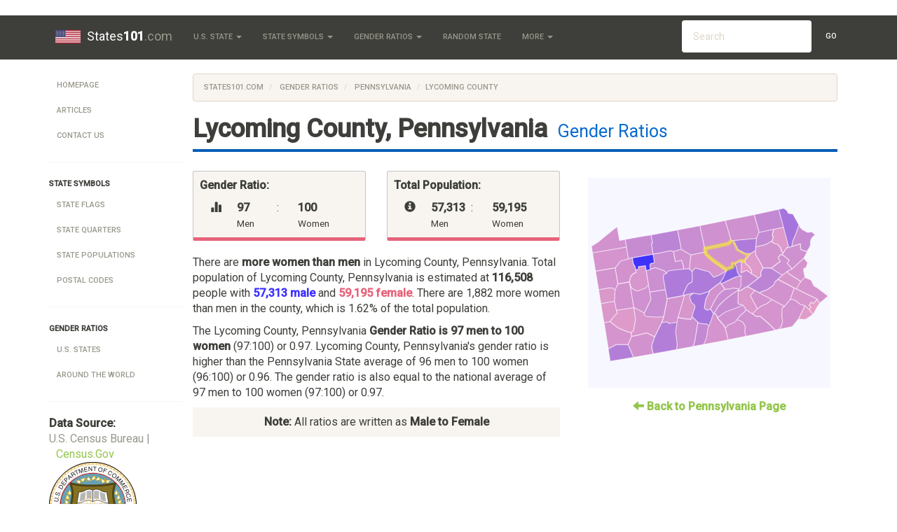

--- FILE ---
content_type: text/html; charset=UTF-8
request_url: https://www.states101.com/gender-ratios/pennsylvania/lycoming-county
body_size: 7157
content:
<!DOCTYPE html>
<html lang="en">
<head>
    <meta charset="utf-8">
    <meta http-equiv="X-UA-Compatible" content="IE=edge">
    <meta name="viewport" content="width=device-width, initial-scale=1">

	<title> Lycoming County, Pennsylvania Gender Ratios
 </title>
	
			<!-- Meta -->
<META name="Keywords" content="U.S. State Symbols, Facts, and Much More" />
<META name="Description" content="Lycoming County, Pennsylvania Gender Ratio is 0.97. Gender Ratios compared to the rest of Pennsylvania
" />
<META name="Copyright" content="Copyright (C) 2026 States101.com" />
<META name="robots" content="index,follow" />
<META name="Distribution" content="Global" />
<META name="Rating" content="General" />

<!-- Custom CSS -->
<LINK href="//maxcdn.bootstrapcdn.com/bootswatch/3.3.5/sandstone/bootstrap.min.css" rel="stylesheet">
<LINK rel="StyleSheet" type="text/css" href="/css/styles.css"/>

<!-- Favicon -->
<LINK id="favicon" href="/favicon.ico" rel="icon" type="image/x-icon" />

<!-- HTML5 shim and Respond.js for IE8 support of HTML5 elements and media queries -->
<!--[if lt IE 9]>
  <script src="https://oss.maxcdn.com/html5shiv/3.7.2/html5shiv.min.js"></script>
  <script src="https://oss.maxcdn.com/respond/1.4.2/respond.min.js"></script>
<![endif]-->	</head>
<body>

			<!-- Static navbar -->
    <div class="navbar navbar-default navbar-static-top" role="navigation" id="top">
      <div class="container">
        <div class="navbar-header">
          <button type="button" class="navbar-toggle" data-toggle="collapse" data-target=".navbar-collapse">
            <span class="sr-only">Toggle navigation</span>
            <span class="icon-bar"></span>
            <span class="icon-bar"></span> 
            <span class="icon-bar"></span>
          </button>
          <a class="navbar-brand" href="/"> 
		      	<img src="/img/logo.png" alt="" id="logo" />
            States<b>101</b><span class='text-muted'>.com</span>
		      </a>
        </div>

        <div class="navbar-collapse collapse">
          <ul class="nav navbar-nav">

            <!-- Base Info -->
            <li class="dropdown">
              <a class="dropdown-toggle" data-toggle="dropdown" href="#" title="All 50 U.S. States"> U.S. State <span class="caret"></span></a>
              <ul class="dropdown-menu">
                                  <li> <a href="/alabama" title="Alabama State Page">Alabama</a> </li>
                                  <li> <a href="/alaska" title="Alaska State Page">Alaska</a> </li>
                                  <li> <a href="/arizona" title="Arizona State Page">Arizona</a> </li>
                                  <li> <a href="/arkansas" title="Arkansas State Page">Arkansas</a> </li>
                                  <li> <a href="/california" title="California State Page">California</a> </li>
                                  <li> <a href="/colorado" title="Colorado State Page">Colorado</a> </li>
                                  <li> <a href="/connecticut" title="Connecticut State Page">Connecticut</a> </li>
                                  <li> <a href="/delaware" title="Delaware State Page">Delaware</a> </li>
                                  <li> <a href="/district-of-columbia" title="District Of Columbia State Page">District Of Columbia</a> </li>
                                  <li> <a href="/florida" title="Florida State Page">Florida</a> </li>
                                  <li> <a href="/georgia" title="Georgia State Page">Georgia</a> </li>
                                  <li> <a href="/hawaii" title="Hawaii State Page">Hawaii</a> </li>
                                  <li> <a href="/idaho" title="Idaho State Page">Idaho</a> </li>
                                  <li> <a href="/illinois" title="Illinois State Page">Illinois</a> </li>
                                  <li> <a href="/indiana" title="Indiana State Page">Indiana</a> </li>
                                  <li> <a href="/iowa" title="Iowa State Page">Iowa</a> </li>
                                  <li> <a href="/kansas" title="Kansas State Page">Kansas</a> </li>
                                  <li> <a href="/kentucky" title="Kentucky State Page">Kentucky</a> </li>
                                  <li> <a href="/louisiana" title="Louisiana State Page">Louisiana</a> </li>
                                  <li> <a href="/maine" title="Maine State Page">Maine</a> </li>
                                  <li> <a href="/maryland" title="Maryland State Page">Maryland</a> </li>
                                  <li> <a href="/massachusetts" title="Massachusetts State Page">Massachusetts</a> </li>
                                  <li> <a href="/michigan" title="Michigan State Page">Michigan</a> </li>
                                  <li> <a href="/minnesota" title="Minnesota State Page">Minnesota</a> </li>
                                  <li> <a href="/mississippi" title="Mississippi State Page">Mississippi</a> </li>
                                  <li> <a href="/missouri" title="Missouri State Page">Missouri</a> </li>
                                  <li> <a href="/montana" title="Montana State Page">Montana</a> </li>
                                  <li> <a href="/nebraska" title="Nebraska State Page">Nebraska</a> </li>
                                  <li> <a href="/nevada" title="Nevada State Page">Nevada</a> </li>
                                  <li> <a href="/new-hampshire" title="New Hampshire State Page">New Hampshire</a> </li>
                                  <li> <a href="/new-jersey" title="New Jersey State Page">New Jersey</a> </li>
                                  <li> <a href="/new-mexico" title="New Mexico State Page">New Mexico</a> </li>
                                  <li> <a href="/new-york" title="New York State Page">New York</a> </li>
                                  <li> <a href="/north-carolina" title="North Carolina State Page">North Carolina</a> </li>
                                  <li> <a href="/north-dakota" title="North Dakota State Page">North Dakota</a> </li>
                                  <li> <a href="/ohio" title="Ohio State Page">Ohio</a> </li>
                                  <li> <a href="/oklahoma" title="Oklahoma State Page">Oklahoma</a> </li>
                                  <li> <a href="/oregon" title="Oregon State Page">Oregon</a> </li>
                                  <li> <a href="/pennsylvania" title="Pennsylvania State Page">Pennsylvania</a> </li>
                                  <li> <a href="/rhode-island" title="Rhode Island State Page">Rhode Island</a> </li>
                                  <li> <a href="/south-carolina" title="South Carolina State Page">South Carolina</a> </li>
                                  <li> <a href="/south-dakota" title="South Dakota State Page">South Dakota</a> </li>
                                  <li> <a href="/tennessee" title="Tennessee State Page">Tennessee</a> </li>
                                  <li> <a href="/texas" title="Texas State Page">Texas</a> </li>
                                  <li> <a href="/utah" title="Utah State Page">Utah</a> </li>
                                  <li> <a href="/vermont" title="Vermont State Page">Vermont</a> </li>
                                  <li> <a href="/virginia" title="Virginia State Page">Virginia</a> </li>
                                  <li> <a href="/washington" title="Washington State Page">Washington</a> </li>
                                  <li> <a href="/west-virginia" title="West Virginia State Page">West Virginia</a> </li>
                                  <li> <a href="/wisconsin" title="Wisconsin State Page">Wisconsin</a> </li>
                                  <li> <a href="/wyoming" title="Wyoming State Page">Wyoming</a> </li>
                              </ul>
            </li>

            <!-- Symbols -->
            <li class="dropdown">
              <a class="dropdown-toggle" data-toggle="dropdown" title="More State Facts" href="#"> State Symbols <span class="caret"></span></a>
              <ul class="dropdown-menu">
                <!--   <li class="divider"></li> -->
                                                                                        <li><a href="/flags" title="State Flags">State Flags</a></li>
                                                                        <li><a href="/quarters" title="State Quarters">State Quarters</a></li>
                                                                        <li><a href="/populations" title="State Populations">State Populations</a></li>
                                                  <li><a href="/articles/postal-codes" title="Postal Codes">Postal Codes</a></li>
              </ul>
            </li>

            <!-- Gender Ratios -->
            <li class="dropdown">
              <a class="dropdown-toggle" data-toggle="dropdown" title="U.S. Gender Ratios" href="#">Gender Ratios <span class="caret"></span></a>
              <ul class="dropdown-menu">
                <li> <a href="/gender-ratios" title="United States Gender Ratios">U.S. States</a> </li>
                <li> <a href="/gender-ratios/global" title="Global Gender Ratios">Global</a> </li>
              </ul>
            </li>

            <li>
              <a href="/random">Random State</a>
            </li>

            <!-- General -->
            <li class="dropdown">
              <a class="dropdown-toggle" data-toggle="dropdown" href="#"> More <span class="caret"></span></a>
              <ul class="dropdown-menu">
                <li><a href="/articles">Articles</a></li>
                <li><a href="/articles/demonyms">State Adjectives</a></li>
                <li><a href="/articles/postal-codes">State Postal Codes</a></li>
			          <li><a href="/contact" title="Contact Us">Contact</a></li>
              </ul>
            </li>

          </ul>

          <!-- Search Form -->
          <!-- sse -->
          <form class="navbar-form navbar-right navbar-input-group hidden-sm" role="search" action="/search">
            <div class="form-group">
              <script>
                var PubID = [
	
		'partner-pub-0583047843012866:6894591261'
	
	];
                document.write('<input type="hidden" name="cx" value="'+PubID.toString()+'" />');
              </script>
              <input type="hidden" name="cof" value="FORID:10" />
              <input type="hidden" name="ie" value="UTF-8" />
              <input type="text" name="q" class="form-control" placeholder="Search" />
              <button type="submit" class="btn btn-default search-button">Go</button>
            </div>
          </form>
          <!-- /sse -->

        </div><!--/.nav-collapse -->
      </div>
    </div>		
	<div id="body" class="body container">
		<div class="row-fluid">
		
				
		
							<div id="navbar-left" class="col-md-2 hidden-sm hidden-xs">
				<div id='side-nav' class="row">
											<!-- General Use Leftbar Nav -->
<ul class="nav nav-pills nav-stacked">
  <li><a href="/">Homepage</a></li>
  
  <li><a href="/articles">Articles</a></li>
  <li><a href="/contact">Contact Us</a></li>
  
  <li class="divider"> <hr class="less-margin" /> </li>

  <li> <b> State symbols </b> </li>
                  <li><a href="/flags" title="State Flags">State Flags</a></li>
                <li><a href="/quarters" title="State Quarters">State Quarters</a></li>
                <li><a href="/populations" title="State Populations">State Populations</a></li>
        <li><a href="/articles/postal-codes" title="Postal Codes">Postal Codes</a></li>
  
  <li class="divider"> <hr class="less-margin" /> </li>
  
  <li> <b> Gender Ratios </b> </li>
  <li> <a href="/gender-ratios" title="Gender Ratios in the United States">U.S. States</a> </li>
  <li> <a href="/gender-ratios/global" title="Gender Ratios Around the World">Around the World</a> </li>

  <li class="divider"> <hr class="less-margin" /> </li>
  
</ul>

<!-- Show data source -->
<div class="row credit">
  <div class="col-md-12">
    <strong> Data Source:</strong>
  </div>
  <div class="col-md-12">

  	          
              <span class="text-muted text-small">U.S. Census Bureau | <a href="http://www.census.gov/" target=_blank>Census.Gov</a></span>
        <img src='/img/Census_Bureau.svg' title='U.S. Census Bureau' width='125'/>
      
        
  </div>
</div>
									</div>
			</div>
			<div id="content" class="col-md-10">
					
				<div class="content">
				
															<ol class="breadcrumb">
					  <li><a href="/">States101.com</a></li>
					  <li><a href="/gender-ratios"> Gender Ratios </a></li>
<li><a href="/gender-ratios/pennsylvania"> Pennsylvania </a></li>
<li class="active">Lycoming County</li>
					</ol>
									
										<h1 class="heading"> <b>Lycoming County, Pennsylvania</b> 
<span>Gender Ratios</span>
 </h1>
										
					
	<div class="row">
		<div class="col-md-7">

			<div class="row">
				<div class="col-md-6">	
					<div class='well well-sm pink-bg'>
						<p><b>Gender Ratio:</b></p>
						<div class='col-xs-2'>
							<span class="glyphicon glyphicon-stats right-spaced"></span>
						</div>
						<div class='col-xs-3'>
							<b> 97 </b> <br> <small> Men </small>
						</div>
						<div class='col-xs-1'>
							:
						</div>
						<div class='col-xs-3'>
							<b> 100 </b> <br> <small> Women </small>
						</div>
						<div class='clearfix'></div>
					</div>
				</div>
				<div class="col-md-6">
					<div class='well well-sm pink-bg'>
						<p><b>Total Population:</b></p>
						<div class='col-xs-2'>
							<span class="glyphicon glyphicon-info-sign right-spaced"></span>
						</div>
						<div class='col-xs-3'>
							<b> 57,313 </b> <br> <small> Men </small>
						</div>
						<div class='col-xs-1'>
							:
						</div>
						<div class='col-xs-3'>
							<b> 59,195 </b> <br> <small> Women </small>
						</div>
						<div class='clearfix'></div>
					</div>
				</div>
			</div>

			<p>
				There are

									<b>more women than men</b> in Lycoming County, Pennsylvania.
				
				Total population of Lycoming County, Pennsylvania is estimated at <b>116,508</b> people with <span class='male'>57,313 male</span> and <span class='female'>59,195 female</span>.

				There are 1,882 more women than men in the county,

				which is 1.62% of the total population. 
			</p>

			<p>
				The  Lycoming County, Pennsylvania <b>Gender Ratio is 97 men to 100 women</b> (97:100) or 0.97. 

				 Lycoming County, Pennsylvania's gender ratio is
											higher than
									the Pennsylvania State average of 96 men to 100 women (96:100) or 0.96.

				The gender ratio is also
											equal to
									the national average of 97 men to 100 women (97:100) or 0.97.
			<p>

			<div class="well well-sm text-center"><b>Note:</b> All ratios are written as <b>Male to Female</b></div>

		</div>

		<div class="col-md-5">
			<div id='map'></div>
			<div class='text-center top-spaced'><b><a href="/gender-ratios/pennsylvania"> <span class="glyphicon glyphicon-arrow-left" aria-hidden="true"></span> Back to Pennsylvania Page</a></b></div>
		</div>
	</div>

	
	
		<div class="ResponsiveAd">
		<script async src="//pagead2.googlesyndication.com/pagead/js/adsbygoogle.js"></script>
		<!-- Top Responsive Unit -->
		<script>
		document.write('\
			<ins class="adsbygoogle"\
				style="display:block"\
				data-ad-client="ca-p'+'ub-05830'+'4784301'+'2866"\
				data-ad-slot="8838352467"\
				data-ad-format="auto"></ins>\
		');
		</script>
		<script>
		(adsbygoogle = window.adsbygoogle || []).push({});
		</script>
		</div>
	
	
	
	<h2> Lycoming County, Pennsylvania Gender Ratios By Age </h2>
	<p>
		Gender Ratios vary by age group as well as location. The table below shows the gender ratios breakdown in Lycoming County, Pennsylvania by age.
	</p>

	<div class="table-responsive">
		<table class='table table-striped table-bordered sortable'><thead><tr><th>Age Range</th><th>Lycoming County Ratio</th><th>Pennsylvania State Ratio</th><th>Nationwide Ratio</th></tr></thead><tbody><tr><td sorttable_customkey=0 class=''>0 to 4</td><td sorttable_customkey=1.1 class='male'>110 to 100 </td><td sorttable_customkey=1.05 class='male'>105 to 100</td><td sorttable_customkey=1.04 class='male'>104 to 100</td></tr><tr><td sorttable_customkey=5 class=''>5 to 9</td><td sorttable_customkey=1.03 class='male'>103 to 100 </td><td sorttable_customkey=1.05 class='male'>105 to 100</td><td sorttable_customkey=1.04 class='male'>104 to 100</td></tr><tr><td sorttable_customkey=10 class=''>10 to 14</td><td sorttable_customkey=1.01 class='male'>101 to 100 </td><td sorttable_customkey=1.04 class='male'>104 to 100</td><td sorttable_customkey=1.04 class='male'>104 to 100</td></tr><tr><td sorttable_customkey=15 class=''>15 to 19</td><td sorttable_customkey=1.14 class='male'>114 to 100 </td><td sorttable_customkey=1.04 class='male'>104 to 100</td><td sorttable_customkey=1.05 class='male'>105 to 100</td></tr><tr><td sorttable_customkey=20 class=''>20 to 24</td><td sorttable_customkey=1.15 class='male'>115 to 100 </td><td sorttable_customkey=1.03 class='male'>103 to 100</td><td sorttable_customkey=1.05 class='male'>105 to 100</td></tr><tr><td sorttable_customkey=25 class=''>25 to 29</td><td sorttable_customkey=1.09 class='male'>109 to 100 </td><td sorttable_customkey=1.03 class='male'>103 to 100</td><td sorttable_customkey=1.00 class='neutral'>100 to 100</td></tr><tr><td sorttable_customkey=30 class=''>30 to 34</td><td sorttable_customkey=0.96 class='female'>96 to 100 </td><td sorttable_customkey=1.01 class='male'>101 to 100</td><td sorttable_customkey=1.00 class='neutral'>100 to 100</td></tr><tr><td sorttable_customkey=35 class=''>35 to 39</td><td sorttable_customkey=0.99 class='female'>99 to 100 </td><td sorttable_customkey=1 class='neutral'>100 to 100</td><td sorttable_customkey=1.00 class='neutral'>100 to 100</td></tr><tr><td sorttable_customkey=40 class=''>40 to 44</td><td sorttable_customkey=0.92 class='female'>92 to 100 </td><td sorttable_customkey=0.99 class='female'>99 to 100</td><td sorttable_customkey=1.00 class='neutral'>100 to 100</td></tr><tr><td sorttable_customkey=45 class=''>45 to 49</td><td sorttable_customkey=0.93 class='female'>93 to 100 </td><td sorttable_customkey=0.98 class='female'>98 to 100</td><td sorttable_customkey=1.00 class='neutral'>100 to 100</td></tr><tr><td sorttable_customkey=50 class=''>50 to 54</td><td sorttable_customkey=0.95 class='female'>95 to 100 </td><td sorttable_customkey=0.96 class='female'>96 to 100</td><td sorttable_customkey=1.00 class='neutral'>100 to 100</td></tr><tr><td sorttable_customkey=55 class=''>55 to 59</td><td sorttable_customkey=0.98 class='female'>98 to 100 </td><td sorttable_customkey=0.96 class='female'>96 to 100</td><td sorttable_customkey=0.93 class='female'>93 to 100</td></tr><tr><td sorttable_customkey=60 class=''>60 to 64</td><td sorttable_customkey=0.99 class='female'>99 to 100 </td><td sorttable_customkey=0.94 class='female'>94 to 100</td><td sorttable_customkey=0.93 class='female'>93 to 100</td></tr><tr><td sorttable_customkey=65 class=''>65 to 69</td><td sorttable_customkey=0.93 class='female'>93 to 100 </td><td sorttable_customkey=0.9 class='female'>90 to 100</td><td sorttable_customkey=0.79 class='female'>79 to 100</td></tr><tr><td sorttable_customkey=70 class=''>70 to 74</td><td sorttable_customkey=0.82 class='female'>82 to 100 </td><td sorttable_customkey=0.84 class='female'>84 to 100</td><td sorttable_customkey=0.79 class='female'>79 to 100</td></tr><tr><td sorttable_customkey=75 class=''>75 to 79</td><td sorttable_customkey=0.77 class='female'>77 to 100 </td><td sorttable_customkey=0.77 class='female'>77 to 100</td><td sorttable_customkey=0.79 class='female'>79 to 100</td></tr><tr><td sorttable_customkey=80 class=''>80 to 84</td><td sorttable_customkey=0.7 class='female'>70 to 100 </td><td sorttable_customkey=0.67 class='female'>67 to 100</td><td sorttable_customkey=0.79 class='female'>79 to 100</td></tr><tr><td sorttable_customkey=85 class=''>85 and over</td><td sorttable_customkey=0.53 class='female'>53 to 100 </td><td sorttable_customkey=0.49 class='female'>49 to 100</td><td sorttable_customkey=0.79 class='female'>79 to 100</td></tr></tbody></table>

			</div>

	<div class="row">
	<div class="col-xs-12">
	<a class='pull-right' href='#top'>
		Goto Top <span class="glyphicon glyphicon-arrow-up" aria-hidden="true"></span>
	</a>
	</div>
	</div>

	<div class='row'>
		<div class='col-md-7'>
			<div class="well">
				<h3> Cities in Lycoming County, Pennsylvania </h3>
				<p>
											Gender Ratios on this page are an aggregate of the gender ratios in the following cities within the region:
						<br>
						<b >Antes Fort</b>, <b >Cammal</b>, <b >Cedar Run</b>, <b >Cogan Station</b>, <b >Hughesville</b>, <b >Jersey Mills</b>, <b >Jersey Shore</b>, <b >Lairdsville</b>, <b >Linden</b>, <b >Montgomery</b>, <b >Montoursville</b>, <b >Muncy</b>, <b >Picture Rocks</b>, <b >Ralston</b>, <b >Slate Run</b>, <b >Trout Run</b>, <b >Unityville</b>, <b >Waterville</b>, and <b >Williamsport</b>.
									</p>
				<p>
											Other acceptable city names that fall in this region include:
						<br>
						<b >Armstrong</b>, <b >Bastress</b>, <b >Collomsville</b>, <b >Duboistown</b>, <b >Nisbet</b>, <b >S Williamspor</b>, <b >S Williamsport</b>, <b >S Williamsprt</b>, <b >South Williamsport</b>, <b >Sylvan Dell</b>, <b >Jersey Shore</b>, <b >Pennsdale</b>, and <b >Salladasburg</b>.
					
				</p>
			</div>
		</div>
		<div class="col-md-5">
			
	
		<div class="ResponsiveAd">
		<script async src="//pagead2.googlesyndication.com/pagead/js/adsbygoogle.js"></script>
		<!-- Right Responsive Unit -->
		<script>
		document.write('\
			<ins class="adsbygoogle"\
				style="display:block"\
				data-ad-client="ca-p'+'ub-05830'+'4784301'+'2866"\
				data-ad-slot="3570548066"\
				data-ad-format="auto"></ins>\
		');
		</script>
		<script>
		(adsbygoogle = window.adsbygoogle || []).push({});
		</script>
		</div>
	
	
		</div>
	</div>

	<div class="row">
	<div class="col-xs-12">
	<a class='pull-right' href='#top'>
		Goto Top <span class="glyphicon glyphicon-arrow-up" aria-hidden="true"></span>
	</a>
	</div>
	</div>

	<div class='row'>
	<div class="col-md-12">
		<h3> Related Articles </h3>
		<ul>
						<li><a href="/articles/gender-ratios-in-washington-dc">Gender Ratios in Washington D.C.</a></li>
						<li><a href="/articles/gender-ratio-factors">Factors Affecting Gender Ratios</a></li>
						<li><a href="/articles/gender-ratios-in-asia">Gender Ratios in Asia</a></li>
						<li><a href="/articles/countries-with-highest-lowest-gender-ratios">List Countries with the Highest and Lowest Gender Ratios</a></li>
						<li><a href="/articles/us-cities-with-best-ratios">U.S. Cities with the Best Gender Ratios for Men and Women</a></li>
					</ul>
	</div>
	</div>

				</div>
			</div>
		</div><!-- /row-fluid -->		
	</div> <!-- /container -->

			<footer>
	<div class="container">
		<p>
			&copy; 2026 <b class="copyright">States101.com</b>. All rights reserved. <a href="/site-map">View Sitemap</a>. Usage is subject to our <a href="/legal">Terms and Privacy Policy</a>.
			<img src="/img/taj.gif" width="20" title="Made with Love while backpacking through India" />
		</p>
		<p><a href="/">States101.com</a> is a free public resource site, and is not affiliated with the United States government or any Government agency</p>
				<p>
			We have detected that your current location is <a href="/connecticut">Connecticut</a>.
		</p>
		
		<p>
			You may also be interested in our sister-site <a href="https://romannumerals.guide" target=_blank>romannumerals.guide</a> &mdash; a great resource for teaching roman numerals in the classroom.
		</p>
		<img src="/img/ProudDevelopmentLogo.png" title="States101.com is created by Proud Development">
	</div>
</footer>


<!-- Only shows up when printed -->
<div class="visible-print-block text-center">
	** This Document Provided By <b>States<b>101</b><span class='text-muted'>.com</span></b> ** <br />
	<i><b>Source:</b> https://www.states101.com/gender-ratios/pennsylvania/lycoming-county </i>
</div>

<!-- Bootstrap and jQuery -->
<SCRIPT src="//cdnjs.cloudflare.com/ajax/libs/jquery/2.1.4/jquery.min.js" type="text/javascript"></SCRIPT>
<SCRIPT src="//maxcdn.bootstrapcdn.com/bootstrap/3.3.5/js/bootstrap.min.js"></SCRIPT>
<SCRIPT src="//cdnjs.cloudflare.com/ajax/libs/jquery-validate/1.14.0/jquery.validate.min.js"></SCRIPT>
<SCRIPT src="/js/global.js"></SCRIPT>

<script>
  (function(i,s,o,g,r,a,m){i['GoogleAnalyticsObject']=r;i[r]=i[r]||function(){
  (i[r].q=i[r].q||[]).push(arguments)},i[r].l=1*new Date();a=s.createElement(o),
  m=s.getElementsByTagName(o)[0];a.async=1;a.src=g;m.parentNode.insertBefore(a,m)
  })(window,document,'script','//www.google-analytics.com/analytics.js','ga');

  ga('cre'+'ate', 'U'+'A-630'+'73'+'72'+'9-2', 'au'+'to');
  ga('send', 'page'+'view');

</script>

<!-- Page-Specific Scripts -->

<link rel="StyleSheet" href="/css/ezmap.css"/>
<script src="/js/jquery.ezmap.js"></script>
<script src="/js/maps/counties/jquery.ezmap.usa-pa.js"></script>
<script>
	// Map data
	var map_data = {
										"adams" : 97,
								"allegheny" : 93,
								"armstrong" : 98,
								"beaver" : 94,
								"bedford" : 99,
								"berks" : 97,
								"blair" : 95,
								"bradford" : 98,
								"bucks" : 96,
								"butler" : 97,
								"cambria" : 97,
								"cameron" : 98,
								"carbon" : 98,
								"centre" : 110,
								"chester" : 97,
								"clarion" : 95,
								"clearfield" : 110,
								"clinton" : 96,
								"columbia" : 93,
								"crawford" : 96,
								"cumberland" : 98,
								"dauphin" : 94,
								"delaware" : 92,
								"elk" : 100,
								"erie" : 97,
								"fayette" : 97,
								"forest" : 204,
								"franklin" : 96,
								"fulton" : 102,
								"greene" : 108,
								"huntingdon" : 113,
								"indiana" : 100,
								"jefferson" : 99,
								"juniata" : 100,
								"lackawanna" : 93,
								"lancaster" : 96,
								"lawrence" : 94,
								"lebanon" : 97,
								"lehigh" : 95,
								"luzerne" : 97,
								"lycoming" : 97,
								"mckean" : 105,
								"mercer" : 97,
								"mifflin" : 97,
								"monroe" : 98,
								"montgomery" : 95,
								"montour" : 91,
								"northampton" : 96,
								"northumberland" : 101,
								"perry" : 101,
								"philadelphia" : 90,
								"pike" : 101,
								"potter" : 100,
								"schuylkill" : 105,
								"snyder" : 98,
								"somerset" : 108,
								"sullivan" : 110,
								"susquehanna" : 102,
								"tioga" : 98,
								"union" : 122,
								"venango" : 97,
								"warren" : 101,
								"washington" : 96,
								"wayne" : 113,
								"westmoreland" : 95,
								"wyoming" : 102,
								"york" : 98,
						'max' : 204,
		'min' : -4,
	};
	var map_tokens = {
					"adams" : "adams-county",
					"allegheny" : "allegheny-county",
					"armstrong" : "armstrong-county",
					"beaver" : "beaver-county",
					"bedford" : "bedford-county",
					"berks" : "berks-county",
					"blair" : "blair-county",
					"bradford" : "bradford-county",
					"bucks" : "bucks-county",
					"butler" : "butler-county",
					"cambria" : "cambria-county",
					"cameron" : "cameron-county",
					"carbon" : "carbon-county",
					"centre" : "centre-county",
					"chester" : "chester-county",
					"clarion" : "clarion-county",
					"clearfield" : "clearfield-county",
					"clinton" : "clinton-county",
					"columbia" : "columbia-county",
					"crawford" : "crawford-county",
					"cumberland" : "cumberland-county",
					"dauphin" : "dauphin-county",
					"delaware" : "delaware-county",
					"elk" : "elk-county",
					"erie" : "erie-county",
					"fayette" : "fayette-county",
					"forest" : "forest-county",
					"franklin" : "franklin-county",
					"fulton" : "fulton-county",
					"greene" : "greene-county",
					"huntingdon" : "huntingdon-county",
					"indiana" : "indiana-county",
					"jefferson" : "jefferson-county",
					"juniata" : "juniata-county",
					"lackawanna" : "lackawanna-county",
					"lancaster" : "lancaster-county",
					"lawrence" : "lawrence-county",
					"lebanon" : "lebanon-county",
					"lehigh" : "lehigh-county",
					"luzerne" : "luzerne-county",
					"lycoming" : "lycoming-county",
					"mckean" : "mckean-county",
					"mercer" : "mercer-county",
					"mifflin" : "mifflin-county",
					"monroe" : "monroe-county",
					"montgomery" : "montgomery-county",
					"montour" : "montour-county",
					"northampton" : "northampton-county",
					"northumberland" : "northumberland-county",
					"perry" : "perry-county",
					"philadelphia" : "philadelphia-county",
					"pike" : "pike-county",
					"potter" : "potter-county",
					"schuylkill" : "schuylkill-county",
					"snyder" : "snyder-county",
					"somerset" : "somerset-county",
					"sullivan" : "sullivan-county",
					"susquehanna" : "susquehanna-county",
					"tioga" : "tioga-county",
					"union" : "union-county",
					"venango" : "venango-county",
					"warren" : "warren-county",
					"washington" : "washington-county",
					"wayne" : "wayne-county",
					"westmoreland" : "westmoreland-county",
					"wyoming" : "wyoming-county",
					"york" : "york-county",
			};

	/* Initialize the map. */
	jQuery('#map').easySVGmap({
		map: 'usa-pa',
		values: map_data,
		enableZoom: false,
		showLabel: true,
		color: '#fff',
		borderColor: '#fff',
		borderWidth: '.2',
		borderOpacity: '.5',
		scaleColors: ['#E6637A', '#FFB0BF','#3E32FF'], 
		backgroundColor: '#F7F8FF',
		multiSelectRegion: false,
		hoverOpacity: 0.7,
		normalizeFunction: function(value) {
		  if (value > 150) return 150;
		  else if (value < 50) return 50;
		  else return value;
		},
		onLabelShow: function(element, label, code, value) {
			label.html("Gender Ratio in "+label.text()+" County is "+map_data[code]+" Men to 100 Women");
		},
		onRegionClick: function(element, code, region)
		{
			// Links to /statename
			window.location = "/gender-ratios/pennsylvania/"+map_tokens[code];
		}
	});

	// Highlight the current county
	$("#ezmap1_lycoming").attr("stroke", "#FFFF00").attr("stroke-width", 1);

</script>

<script>
	$("#favicon").attr("href","/img/flags/png/small/pennsylvania.png");
</script>
<script type="text/javascript" src="/js/tablesort.min.js"></script>
		
<script defer src="https://static.cloudflareinsights.com/beacon.min.js/vcd15cbe7772f49c399c6a5babf22c1241717689176015" integrity="sha512-ZpsOmlRQV6y907TI0dKBHq9Md29nnaEIPlkf84rnaERnq6zvWvPUqr2ft8M1aS28oN72PdrCzSjY4U6VaAw1EQ==" data-cf-beacon='{"version":"2024.11.0","token":"162b04f4232046d0abc732f8ee4533b0","r":1,"server_timing":{"name":{"cfCacheStatus":true,"cfEdge":true,"cfExtPri":true,"cfL4":true,"cfOrigin":true,"cfSpeedBrain":true},"location_startswith":null}}' crossorigin="anonymous"></script>
</body>
</html>

--- FILE ---
content_type: text/html; charset=utf-8
request_url: https://www.google.com/recaptcha/api2/aframe
body_size: 268
content:
<!DOCTYPE HTML><html><head><meta http-equiv="content-type" content="text/html; charset=UTF-8"></head><body><script nonce="NRcRCHndVIGhcUGUqWfTlA">/** Anti-fraud and anti-abuse applications only. See google.com/recaptcha */ try{var clients={'sodar':'https://pagead2.googlesyndication.com/pagead/sodar?'};window.addEventListener("message",function(a){try{if(a.source===window.parent){var b=JSON.parse(a.data);var c=clients[b['id']];if(c){var d=document.createElement('img');d.src=c+b['params']+'&rc='+(localStorage.getItem("rc::a")?sessionStorage.getItem("rc::b"):"");window.document.body.appendChild(d);sessionStorage.setItem("rc::e",parseInt(sessionStorage.getItem("rc::e")||0)+1);localStorage.setItem("rc::h",'1769905743786');}}}catch(b){}});window.parent.postMessage("_grecaptcha_ready", "*");}catch(b){}</script></body></html>

--- FILE ---
content_type: application/javascript; charset=utf-8
request_url: https://www.states101.com/js/maps/counties/jquery.ezmap.usa-pa.js
body_size: 5320
content:
/**
 * easySVGmap - usa-pa
 *
 * Created by easySVGmap - http://www.easySVGmap.com
 *
 * Copyright 2015 - All rights reserved
 * 
 * Commercial License
 */
 jQuery.fn.easySVGmap("addMap", "usa-pa", {width:61,height:40,
pathes:{
    philadelphia:{name:"Philadelphia",path:"m 58.31,25.16 -0.62,0.90 -0.73,1.36 -0.38,0.55 -0.94,-1.26 0.46,-0.62 -0.51,-0.39 0.55,-0.85 0.54,0.36 0.99,-1.09 0.63,1.04"},
        bucks:{name:"Bucks",path:"m 54.71,18.74 1.38,0.56 0.73,1.46 0.93,0.56 0.06,0.03 2.6,1.99 -2.11,1.78 -0.63,-1.04 -5.26,-2.57 1.09,-1.81 1.1,-1.2 0.10,0.20"},
        greene:{name:"Greene",path:"m 5.12,36.65 1.98,-1.09 0.11,-0.01 1.07,-0.00 1.82,0.00 1.36,3.22 -4.90,0.82 -0.95,0.15 -0.50,-3.09"},
        fayette:{name:"Fayette",path:"m 10.97,33.50 1.28,-0.23 2.28,-0.56 0.23,-0.06 0.24,0.06 0.1,0.05 1.68,0.88 -0.24,0.66 -0.45,1.30 -0.07,0.63 0.33,1.51 0.20,0.14 -0.82,0.14 -2.79,0.49 -1.47,0.25 -1.36,-3.22 0.85,-2.03"},
        washington:{name:"Washington",path:"m 5.55,29.79 2.02,1.57 2.26,0.94 1.04,0.27 0.09,0.91 -0.85,2.03 -1.82,-0.00 -1.07,0.00 -0.11,0.01 -1.98,1.09 -0.41,-2.52 -0.49,-3.07 -0.17,-1.00 1.51,-0.25"},
        allegheny:{name:"Allegheny",path:"m 11.55,26.24 0.00,0.00 0.39,2.90 0.02,0.20 -0.00,0.06 -0.51,2.60 -0.09,0.22 -0.47,0.32 -1.04,-0.27 -2.26,-0.94 -2.02,-1.57 1.07,-1.43 0.71,-0.65 -0.16,-0.77 4.38,-0.68"},
        beaver:{name:"Beaver",path:"m 3.25,25.25 3.43,-0.62 0.48,2.29 0.16,0.77 -0.71,0.65 -1.07,1.43 -1.51,0.25 -0.34,-2.06 -0.44,-2.72"},
        lawrence:{name:"Lawrence",path:"m 6.81,21.78 -0.12,2.84 -3.43,0.62 -0.11,-0.62 -0.46,-2.88 2.48,-0.44 1.07,0.00 0.58,0.48"},
        butler:{name:"Butler",path:"m 10.46,19.83 1.09,6.41 -4.38,0.68 -0.48,-2.29 0.12,-2.84 0.70,-1.46 2.89,-0.51 0.04,0.02"},
        armstrong:{name:"Armstrong",path:"m 15.25,20.56 0.31,1.78 0.31,1.73 -1.14,2.42 -0.54,1.11 -2.63,-1.37 -0.00,-0.00 -1.09,-6.41 0.24,0.87 0.03,0.11 0.22,0.52 1.04,0.65 0.20,0.03 0.28,0.02 0.18,-0.05 0.69,-0.24 1.03,-0.41 0.84,-0.76"},
        clarion:{name:"Clarion",path:"m 12.00,16.72 0.73,-0.13 -0.10,-0.63 0.39,-0.07 1.44,-0.18 0.20,1.26 0.58,3.60 -0.84,0.76 -1.03,0.41 -0.69,0.24 -0.18,0.05 -0.28,-0.02 -0.20,-0.03 -1.04,-0.65 -0.22,-0.52 -0.03,-0.11 -0.24,-0.87 -0.04,-0.02 0.24,-1.10 0.16,-0.33 0.18,-0.27 0.43,-0.41 0.1,-0.01 0.56,-0.29 -0.10,-0.64"},
        forest:{name:"Forest",path:"m 11.14,13.73 5.25,-0.92 0.28,1.74 -0.08,0.49 -0.82,0.12 -0.21,0.43 0.17,1.05 -1.06,0.30 -0.20,-1.26 -1.44,0.18 -0.39,0.07 0.10,0.63 -0.73,0.13 -0.12,-0.68 -0.46,-0.79 -0.27,-1.50"},
        venango:{name:"Venango",path:"m 11.14,13.73 0.27,1.50 0.46,0.79 0.12,0.68 0.10,0.64 -0.56,0.29 -0.1,0.01 -0.43,0.41 -0.18,0.27 -0.16,0.33 -0.24,1.10 -2.89,0.51 -0.69,-4.07 0.34,-0.36 1.02,-1.34 2.01,-0.54 -0.01,-0.08 0.95,-0.17"},
        mercer:{name:"Mercer",path:"m 1.90,17.08 4.92,-0.83 0.69,4.07 -0.70,1.46 -0.58,-0.48 -1.07,-0.00 -2.48,0.44 -0.01,-0.10 -0.75,-4.55"},
        crawford:{name:"Crawford",path:"m 9.69,11.01 0.49,2.89 0.01,0.08 -2.01,0.54 -1.02,1.34 -0.34,0.36 -4.92,0.83 -0.02,-0.14 -0.73,-4.48 5.74,-0.97 2.14,-0.38 0.66,-0.08"},
        erie:{name:"Erie",path:"m 9.38,9.10 0.31,1.91 -0.66,0.08 -2.14,0.38 -5.74,0.97 -0.26,-1.63 1.65,-1.04 2.18,-1.81 1.73,-1.41 0.91,-0.66 0.05,0.34 0.24,1.43 0.29,1.68 1.28,-0.22 0.14,-0.02"},
        westmoreland:{name:"Westmoreland",path:"m 14.19,27.62 -0.06,0.16 0.13,0.42 0.02,0.02 0.64,0.25 2.37,0.14 1.76,-0.11 -0.52,1.55 -1.73,3.54 -1.68,-0.88 -0.1,-0.05 -0.24,-0.06 -0.23,0.06 -2.28,0.56 -1.28,0.23 -0.09,-0.91 0.47,-0.32 0.09,-0.22 0.51,-2.60 0.00,-0.06 -0.02,-0.20 -0.39,-2.90 2.63,1.37"},
        indiana:{name:"Indiana",path:"m 15.57,22.35 3.92,-0.63 0.45,2.31 -0.89,4.50 -1.76,0.11 -2.37,-0.14 -0.64,-0.25 -0.02,-0.02 -0.13,-0.42 0.06,-0.16 0.54,-1.11 1.14,-2.42 -0.31,-1.73"},
        jefferson:{name:"Jefferson",path:"m 14.67,16.96 1.06,-0.30 0.18,-0.19 1.05,-0.30 2.35,0.87 0.31,0.37 0.06,0.36 -0.53,0.08 -0.16,0.79 -0.00,0.02 0.01,0.37 0.48,2.66 -3.92,0.63 -0.31,-1.78 -0.58,-3.60"},
        warren:{name:"Warren",path:"m 14.53,8.18 1.33,-0.22 0.13,0.56 0.25,1.43 -0.02,0.13 -0.25,0.05 0.41,2.65 -5.25,0.92 -0.95,0.17 -0.49,-2.89 -0.31,-1.91 5.15,-0.91"},
        mckean:{name:"McKean",path:"m 21.60,6.88 0.94,-0.18 0.95,4.86 -1.99,0.58 -0.67,-0.23 -1.28,0.26 -0.49,0.12 -1.46,0.29 -1.20,0.20 -0.41,-2.65 0.25,-0.05 0.02,-0.13 -0.25,-1.43 -0.13,-0.56 0.41,-0.07 2.60,-0.50 2.71,-0.49"},
        cameron:{name:"Cameron",path:"m 21.51,12.14 1.99,-0.58 2.37,1.44 -0.35,3.48 -1.39,0.08 -0.20,-1.19 -0.37,-1.00 -1.57,0.29 -0.46,-2.51"},
        elk:{name:"Elk",path:"m 16.39,12.80 1.20,-0.20 1.46,-0.29 0.49,-0.12 1.28,-0.26 0.67,0.23 0.46,2.51 1.57,-0.29 0.37,1.00 0.20,1.19 -3.07,0.34 -0.84,0.17 -0.49,0.68 -0.06,-0.36 -0.31,-0.37 -2.35,-0.87 -1.05,0.30 -0.18,0.19 -0.17,-1.05 0.21,-0.43 0.82,-0.12 0.08,-0.49 -0.28,-1.74"},
        clearfield:{name:"Clearfield",path:"m 24.12,16.56 1.39,-0.08 0.67,0.70 0.09,1.52 0.01,0.30 -0.11,0.80 -0.05,0.05 -0.54,0.22 -0.46,0.40 -0.10,0.12 -1.08,2.25 0.01,0.04 0.16,0.20 0.13,0.08 -4.31,0.80 -0.45,-2.31 -0.48,-2.66 -0.01,-0.37 0.00,-0.02 0.16,-0.79 0.53,-0.08 0.49,-0.68 0.84,-0.17 3.07,-0.34"},
        blair:{name:"Blair",path:"m 24.12,23.13 2.34,-0.52 -0.71,0.67 -0.10,0.19 -0.03,0.14 0.52,1.42 0.53,0.34 0.28,0.42 0.00,0.08 -0.01,0.12 -0.11,0.47 -0.63,1.98 -0.06,0.35 -0.1,0.37 -1.56,-0.10 -1.83,-0.34 1.63,-5.56 -0.13,-0.08"},
        cambria:{name:"Cambria",path:"m 19.95,24.02 4.31,-0.80 -1.63,5.56 -0.16,1.14 -0.87,0.16 -1.26,0.19 -0.19,-0.27 -0.33,-0.14 -1.24,0.22 0.52,-1.55 0.89,-4.50"},
        somerset:{name:"Somerset",path:"m 22.45,29.92 -0.37,2.36 0.40,3.17 -0.02,0.37 -0.22,1.00 -5.65,1.03 -0.20,-0.14 -0.33,-1.51 0.07,-0.63 0.45,-1.30 0.24,-0.66 1.73,-3.54 1.24,-0.22 0.33,0.14 0.19,0.27 1.26,-0.19 0.87,-0.16"},
        bedford:{name:"Bedford",path:"m 22.62,28.78 1.83,0.34 1.56,0.10 0.1,-0.37 0.06,-0.35 1.50,1.47 -0.12,0.59 -0.31,1.88 -0.33,2.15 -0.27,0.86 -0.27,0.60 -4.14,0.76 0.22,-1.00 0.02,-0.37 -0.40,-3.17 0.37,-2.36 0.16,-1.14"},
        fulton:{name:"Fulton",path:"m 27.68,29.97 0.63,0.30 1.53,0.11 0.69,0.40 -0.09,0.10 -0.05,0.09 -0.23,0.64 -0.04,0.73 -0.21,1.24 -0.12,0.45 -0.43,1.07 -0.23,0.41 -2.36,0.44 -0.36,0.06 0.27,-0.60 0.27,-0.86 0.33,-2.15 0.31,-1.88 0.12,-0.59"},
        huntingdon:{name:"Huntingdon",path:"m 26.46,22.61 1.75,0.29 2.17,-0.72 0.24,-0.25 -0.06,0.29 -0.54,1.19 -0.28,0.54 -0.12,0.32 -0.06,0.23 -0.29,1.88 0.51,0.43 0.10,0.06 0.25,-0.03 0.63,-0.18 0.07,-0.15 0.75,1.37 -1.04,2.88 -0.69,-0.40 -1.53,-0.11 -0.63,-0.30 -1.50,-1.47 0.63,-1.98 0.11,-0.47 0.01,-0.12 -0.00,-0.08 -0.28,-0.42 -0.53,-0.34 -0.52,-1.42 0.03,-0.14 0.10,-0.19 0.71,-0.67"},
        franklin:{name:"Franklin",path:"m 31.58,27.92 0.23,-0.39 0.78,1.04 -0.10,0.16 0.26,0.41 1.46,1.67 0.38,0.73 0.68,2.83 -0.09,0.01 -6.09,1.15 0.23,-0.41 0.43,-1.07 0.12,-0.45 0.21,-1.24 0.04,-0.73 0.23,-0.64 0.05,-0.09 0.09,-0.10 1.04,-2.88"},
        mifflin:{name:"Mifflin",path:"m 33.37,19.84 0.16,0.49 0.94,1.32 -0.53,0.36 -0.30,0.23 -0.58,0.50 -0.31,0.31 -0.89,1.48 -0.99,1.98 -0.07,0.15 -0.63,0.18 -0.25,0.03 -0.10,-0.06 -0.51,-0.43 0.29,-1.88 0.06,-0.23 0.12,-0.32 0.28,-0.54 0.54,-1.19 0.06,-0.29 2.73,-2.09"},
        potter:{name:"Potter",path:"m 28.15,5.62 1.23,5.80 0.17,0.81 -3.68,0.76 -2.37,-1.44 -0.95,-4.86 4.28,-0.80 1.31,-0.26"},
        clinton:{name:"Clinton",path:"m 29.56,12.24 0.1,0.47 0.66,0.64 1.14,1.02 3.22,2.26 0.18,-0.04 0.06,0.32 -1.72,1.08 -1.53,0.64 -0.88,-0.94 -0.14,-0.29 -0.35,-0.19 -3.29,-0.93 -0.81,0.90 -0.67,-0.70 0.35,-3.48 3.68,-0.76"},
        centre:{name:"Centre",path:"m 26.20,17.18 0.81,-0.90 3.29,0.93 0.35,0.19 0.14,0.29 0.88,0.94 1.53,-0.64 1.72,-1.08 -0.44,0.77 -0.48,1.16 -0.65,0.98 -2.73,2.09 -0.24,0.25 -2.17,0.72 -1.75,-0.29 -2.34,0.52 -0.16,-0.20 -0.01,-0.04 1.08,-2.25 0.10,-0.12 0.46,-0.40 0.54,-0.22 0.05,-0.05 0.11,-0.80 -0.01,-0.30 -0.09,-1.52"},
        union:{name:"Union",path:"m 34.88,16.60 1.52,-0.55 0.01,-0.81 0.62,0.00 0.23,0.55 0.35,1.41 -0.01,0.16 0.11,0.22 0.31,0.42 0.32,0.24 0.25,0.06 -0.32,-0.01 -1.03,0.21 -1.24,0.53 -2.10,1.06 -0.38,0.23 -0.16,-0.49 0.65,-0.98 0.48,-1.16 0.44,-0.77 -0.06,-0.32"},
        montour:{name:"Montour",path:"m 38.51,14.49 0.91,0.03 0.44,0.95 0.49,0.19 0.74,1.09 0.08,0.16 0.01,0.83 -0.99,-0.70 -0.20,-0.11 -0.28,0 -0.65,0.31 -0.53,0.21 -0.02,-0.02 0.09,-1.34 -0.09,-1.61"},
        tioga:{name:"Tioga",path:"m 34.53,4.32 1.54,5.05 -0.04,0.10 -0.64,0.63 -2.16,0.51 -3.83,0.80 -1.23,-5.80 6.02,-1.22 0.36,-0.08"},
        lycoming:{name:"Lycoming",path:"m 36.07,9.37 0.59,-0.03 1.06,2.21 1.76,0.99 0.44,0.05 0.99,0.02 -1.50,1.90 -0.91,-0.03 -1.46,0.73 -0.62,-0.00 -0.01,0.81 -1.52,0.55 -0.18,0.04 -3.22,-2.26 -1.14,-1.02 -0.66,-0.64 -0.1,-0.47 -0.17,-0.81 3.83,-0.80 2.16,-0.51 0.64,-0.63 0.04,-0.10"},
        wyoming:{name:"Wyoming",path:"m 43.05,7.18 0.03,0.10 2.30,-0.5 1.38,-0.27 -0.06,0.09 -0.25,0.87 -0.12,0.70 0.33,0.16 -0.37,1.12 -0.13,0.10 -1.38,0.79 -2.55,0.63 0.15,-2.21 0.68,-1.60"},
        sullivan:{name:"Sullivan",path:"m 36.66,9.33 5.70,-0.54 -0.15,2.21 -0.08,0.92 -1.20,0.69 -0.99,-0.02 -0.44,-0.05 -1.76,-0.99 -1.06,-2.21"},
        columbia:{name:"Columbia",path:"m 42.14,11.93 0.14,1.03 0.06,0.29 0.58,0.84 1.14,2.17 -0.30,0.51 -0.24,0.48 0.00,1.08 -0.62,0.47 -1.69,-1.06 -0.01,-0.83 -0.08,-0.16 -0.74,-1.09 -0.49,-0.19 -0.44,-0.95 1.50,-1.90 1.20,-0.69"},
        northumberland:{name:"Northumberland",path:"m 37.05,15.23 1.46,-0.73 0.09,1.61 -0.09,1.34 0.02,0.02 0.53,-0.21 0.65,-0.31 0.28,0 0.20,0.11 0.99,0.70 1.69,1.06 -2.74,2.13 -0.40,0.12 -1.11,0.73 -0.44,0.17 -0.04,0.01 -0.11,-0.02 -0.15,-0.17 0.06,-0.15 0.07,-0.09 0.35,-0.64 0.07,-0.16 0.04,-0.17 0.01,-0.22 -0.08,-0.34 0.10,-1.13 0.09,-0.59 -0.25,-0.06 -0.32,-0.24 -0.31,-0.42 -0.11,-0.22 0.01,-0.16 -0.35,-1.41 -0.23,-0.55"},
        snyder:{name:"Snyder",path:"m 38.63,18.32 -0.09,0.59 -0.10,1.13 0.08,0.34 -0.01,0.22 -0.04,0.17 -0.07,0.16 -0.35,0.64 -0.07,0.09 -0.03,-0.09 -0.05,-0.04 -0.99,-0.17 -0.67,-0.02 -0.37,0.22 -1.33,0.08 -0.94,-1.32 0.38,-0.23 2.10,-1.06 1.24,-0.53 1.03,-0.21 0.32,0.01"},
        juniata:{name:"Juniata",path:"m 37.94,21.68 -0.06,0.15 -1.93,1.25 -1.03,0.79 -1.37,1.26 -0.72,0.73 -0.82,1.32 -0.16,0.32 -0.23,0.39 -0.75,-1.37 0.99,-1.98 0.89,-1.48 0.31,-0.31 0.58,-0.50 0.30,-0.23 0.53,-0.36 1.33,-0.08 0.37,-0.22 0.67,0.02 0.99,0.17 0.05,0.04 0.03,0.09"},
        perry:{name:"Perry",path:"m 38.99,25.58 -0.54,0.36 -0.42,0.16 -3.52,1.32 -1.77,1.30 -0.11,-0.16 -0.78,-1.04 0.16,-0.32 0.82,-1.32 0.72,-0.73 1.37,-1.26 1.03,-0.79 1.93,-1.25 -0.07,0.58 -0.07,2.60 0.00,0.04 0.13,0.24 0.14,0.07 0.98,0.19"},
        cumberland:{name:"Cumberland",path:"m 38.99,25.58 0.79,1.19 -0.42,0.59 -1.18,0.99 -0.65,0.94 -0.24,0.36 -0.34,0.31 -0.67,0.27 -1.10,0.50 -0.53,0.76 -0.38,-0.73 -1.46,-1.67 -0.26,-0.41 0.10,-0.16 0.11,0.16 1.77,-1.30 3.52,-1.32 0.42,-0.16 0.54,-0.36"},
        adams:{name:"Adams",path:"m 37.51,29.31 0.11,0.00 0.36,0.10 0.80,0.36 0.70,0.89 0.04,0.18 0.07,0.61 -0.15,0.58 0,0.05 0.27,1.37 -2.09,0.42 -2.34,0.46 -0.68,-2.83 0.53,-0.76 1.10,-0.50 0.67,-0.27 0.34,-0.31 0.24,-0.36"},
        york:{name:"York",path:"m 39.78,26.78 1.58,1.08 0.91,0.61 0.63,0.02 0.26,-0.03 0.22,0.05 1.87,1.61 1.73,1.69 0.05,0.08 0,0.06 -3.17,0.66 -2.09,0.43 -2.05,0.42 -0.27,-1.37 0,-0.05 0.15,-0.58 -0.07,-0.61 -0.04,-0.18 -0.70,-0.89 -0.80,-0.36 -0.36,-0.10 -0.11,-0.00 0.65,-0.94 1.18,-0.99 0.42,-0.59"},
        dauphin:{name:"Dauphin",path:"m 40.15,20.98 1.85,0.97 -1.14,1.30 1.77,3.33 0.03,-0.02 -1.29,1.28 -1.58,-1.08 -0.79,-1.19 -0.98,-0.19 -0.14,-0.07 -0.13,-0.24 -0.00,-0.04 0.07,-2.60 0.07,-0.58 0.15,0.17 0.11,0.02 0.04,-0.01 0.44,-0.17 1.11,-0.73 0.40,-0.12"},
        lebanon:{name:"Lebanon",path:"m 42.01,21.95 1.06,0.56 3.24,1.70 -1.32,1.08 -1.19,0.47 -1.13,0.78 -0.03,0.02 -1.77,-3.33 1.14,-1.30"},
        lancaster:{name:"Lancaster",path:"m 46.31,24.23 3.14,1.70 -0.59,0.50 -0.06,2.07 0.03,0.32 0.04,0.22 0.12,0.34 -0.09,0.69 -0.15,0.56 -0.12,0.33 -0.56,0.73 -0.94,0.20 -0.06,0.01 0,-0.06 -0.05,-0.08 -1.73,-1.69 -1.87,-1.61 -0.22,-0.05 -0.26,0.03 -0.63,-0.02 -0.91,-0.61 1.29,-1.28 1.13,-0.78 1.19,-0.47 1.32,-1.08"},
        berks:{name:"Berks",path:"m 51.89,21.28 -1.02,2.95 -1.40,1.69 -3.14,-1.70 -3.24,-1.70 1.23,-0.51 0.45,-0.11 0.19,-0.09 1.54,-1.06 0.42,-0.52 0.01,-0.40 0.86,-0.68 4.07,2.17"},
        schuylkill:{name:"Schuylkill",path:"m 44.07,16.29 2.09,0.04 2.75,1.76 -1.11,1.01 -0.86,0.68 -0.01,0.40 -0.42,0.52 -1.54,1.06 -0.19,0.09 -0.45,0.11 -1.23,0.51 -1.06,-0.56 -1.85,-0.97 2.74,-2.13 0.62,-0.47 -0.00,-1.08 0.24,-0.48 0.30,-0.51"},
        carbon:{name:"Carbon",path:"m 46.17,16.33 2.24,-1.74 -0.12,-0.25 -0.37,-0.30 -0.04,-0.27 0.00,-0.11 0.02,-0.05 0.51,-0.61 0.03,-0.03 0.23,-0.08 0.19,0.11 0.30,0.10 1.51,1.28 -0.56,0.69 1.25,1.45 -1.20,0.62 -1.26,0.96 -2.75,-1.76"},
        luzerne:{name:"Luzerne",path:"m 42.22,11.00 2.55,-0.63 1.38,-0.79 0.13,-0.10 0.07,0.22 0.23,0.25 0.56,0.21 0.57,0.11 0.73,0.96 0.22,0.89 0.08,0.13 0.13,0.06 0.31,0.03 -0.34,0.59 -0.19,-0.11 -0.23,0.08 -0.03,0.03 -0.51,0.61 -0.02,0.05 -0.00,0.11 0.04,0.27 0.37,0.30 0.12,0.25 -2.24,1.74 -2.09,-0.04 -1.14,-2.17 -0.58,-0.84 -0.06,-0.29 -0.14,-1.03 0.08,-0.92"},
        lackawanna:{name:"Lackawanna",path:"m 46.78,6.51 2.42,-0.52 1.26,4.80 -0.15,0.18 -0.37,0.28 -0.69,1.09 -0.31,-0.03 -0.13,-0.06 -0.08,-0.13 -0.22,-0.89 -0.73,-0.96 -0.57,-0.11 -0.56,-0.21 -0.23,-0.25 -0.07,-0.22 0.37,-1.12 -0.33,-0.16 0.12,-0.70 0.25,-0.87 0.06,-0.09"},
        bradford:{name:"Bradford",path:"m 37.98,3.63 3.84,-0.78 1.22,4.34 -0.68,1.60 -5.70,0.54 -0.59,0.03 -1.54,-5.05 3.45,-0.69"},
        susquehanna:{name:"Susquehanna",path:"m 42.21,2.76 5.80,-1.25 1.19,4.49 -2.42,0.52 -1.38,0.27 -2.30,0.5 -0.03,-0.10 -1.22,-4.34 0.38,-0.08"},
        wayne:{name:"Wayne",path:"m 48.01,1.50 1.15,-0.25 0.18,0.04 0.56,0.4 0.17,0.16 0.30,0.64 1.18,0.19 1.53,2.74 -0.70,2.12 -0.89,2.10 -0.20,1.21 -1.36,0.39 0.37,-0.28 0.15,-0.18 -1.26,-4.80 -1.19,-4.49"},
        pike:{name:"Pike",path:"m 53.10,5.43 0.25,0.59 0.41,0.40 0.29,0.27 1.02,0.53 0.16,0.07 0.75,-0.04 0.42,-0.04 0.76,0.75 -0.56,0.41 -0.27,0.29 -0.23,0.47 -0.04,0.14 -0.11,0.5 -0.01,0.17 0.04,0.04 0.01,0.21 -0.05,0.38 -0.26,0.62 -0.38,0.54 -0.13,0.18 -0.32,0.20 -1.40,-0.58 -0.00,-1.36 -2.14,0.65 0.20,-1.21 0.89,-2.10 0.70,-2.12"},
        monroe:{name:"Monroe",path:"m 51.30,10.87 2.14,-0.65 0.00,1.36 1.40,0.58 0.32,-0.20 0.13,-0.18 0.05,0.06 -1.05,1.96 -2.91,2.69 -1.25,-1.45 0.56,-0.69 -1.51,-1.28 -0.30,-0.10 0.34,-0.59 0.69,-1.09 1.36,-0.39"},
        northampton:{name:"Northampton",path:"m 54.31,13.81 0.91,1.07 0.03,0.07 -0.00,0.07 -0.32,0.99 -0.19,0.27 -0.14,0.02 -0.14,-0.01 -0.07,0.02 -0.16,0.38 0.1,0.77 0.23,0.92 0.06,0.11 -1.1,1.2 -0.73,-0.58 -1,-0.61 -1.28,-0.79 -0.12,-0.16 -0.17,-0.45 1.20,-0.62 2.91,-2.69"},
        lehigh:{name:"Lehigh",path:"m 50.19,17.13 0.17,0.45 0.12,0.16 1.28,0.79 1,0.61 0.73,0.58 -1.09,1.81 -0.51,-0.26 -4.07,-2.17 1.11,-1.01 1.26,-0.96"},
        delaware:{name:"Delaware",path:"m 54.58,25.76 1.05,0.96 0.94,1.26 -1.78,1.24 -1.83,-0.06 1.62,-3.40"},
        montgomery:{name:"Montgomery",path:"m 52.40,21.55 5.26,2.57 -0.99,1.09 -0.54,-0.36 -0.55,0.85 0.51,0.39 -0.46,0.62 -1.05,-0.96 -1.07,-0.24 -0.95,-0.75 -0.10,-0.13 -0.03,-0.04 -1,-0.40 -0.55,0.06 1.02,-2.95 0.51,0.26"},
        chester:{name:"Chester",path:"m 50.86,24.24 0.55,-0.06 1,0.40 0.03,0.04 0.10,0.13 0.95,0.75 1.07,0.24 -1.62,3.40 -1.53,1.87 -3.34,0.71 0.56,-0.73 0.12,-0.33 0.15,-0.56 0.09,-0.69 -0.12,-0.34 -0.04,-0.22 -0.03,-0.32 0.06,-2.07 0.59,-0.50 1.40,-1.69"}
}});